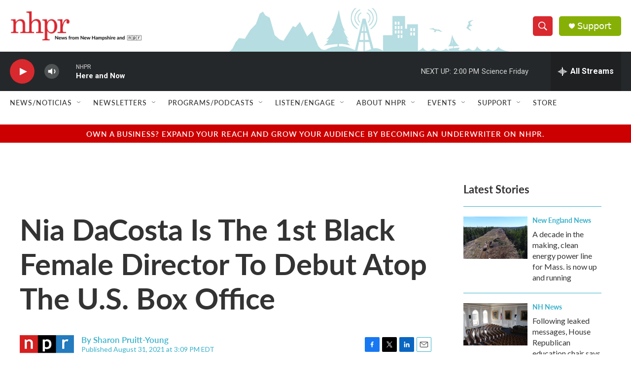

--- FILE ---
content_type: text/html; charset=utf-8
request_url: https://www.google.com/recaptcha/api2/aframe
body_size: 185
content:
<!DOCTYPE HTML><html><head><meta http-equiv="content-type" content="text/html; charset=UTF-8"></head><body><script nonce="JFpz2A7430GO578vDVcK-Q">/** Anti-fraud and anti-abuse applications only. See google.com/recaptcha */ try{var clients={'sodar':'https://pagead2.googlesyndication.com/pagead/sodar?'};window.addEventListener("message",function(a){try{if(a.source===window.parent){var b=JSON.parse(a.data);var c=clients[b['id']];if(c){var d=document.createElement('img');d.src=c+b['params']+'&rc='+(localStorage.getItem("rc::a")?sessionStorage.getItem("rc::b"):"");window.document.body.appendChild(d);sessionStorage.setItem("rc::e",parseInt(sessionStorage.getItem("rc::e")||0)+1);localStorage.setItem("rc::h",'1768589172272');}}}catch(b){}});window.parent.postMessage("_grecaptcha_ready", "*");}catch(b){}</script></body></html>